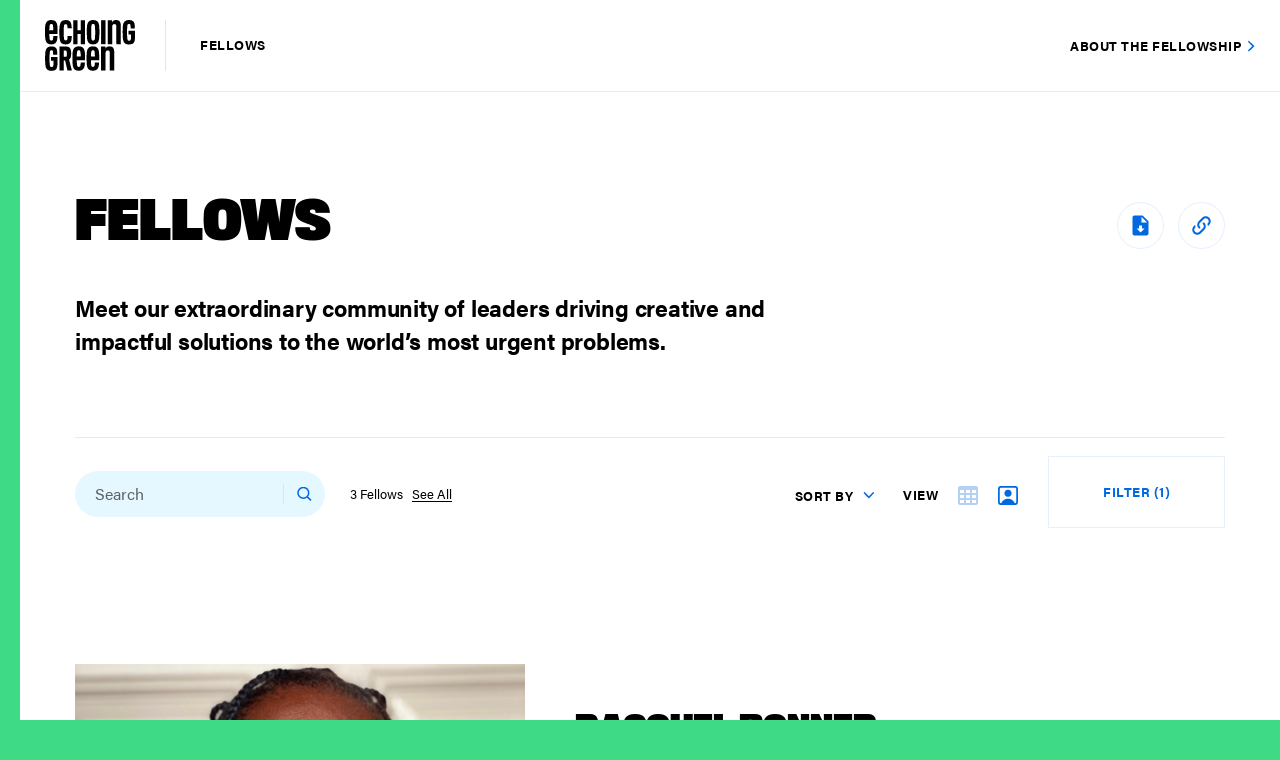

--- FILE ---
content_type: text/html; charset=UTF-8
request_url: https://fellows.echoinggreen.org/grid-view/?issue_area=Racial%20Equity
body_size: 12494
content:
<!DOCTYPE html>
<html lang="en-US">
    <head>
        <meta charset="UTF-8">
        <meta name="viewport" content="width=device-width, initial-scale=1, minimum-scale=1, maximum-scale=1">
                
                
        <meta http-equiv="x-ua-compatible" content="IE=edge;chrome=1" />
        <link rel="icon" type="image/png" href="https://fellows.echoinggreen.org/wp-content/themes/echoinggreen/_include/img/EG-fav/favicon-32x32.png" sizes="32x32" />
        <link rel="icon" type="image/png" href="https://fellows.echoinggreen.org/wp-content/themes/echoinggreen/_include/img/EG-fav/favicon-16x16.png" sizes="16x16" />
        <link rel="stylesheet" href="https://use.typekit.net/ocf2fbo.css">
        <link rel="stylesheet" type="text/css" href="https://fonts.googleapis.com/css?family=Roboto&display=swap">
        <meta name='robots' content='index, follow, max-image-preview:large, max-snippet:-1, max-video-preview:-1' />

	<!-- This site is optimized with the Yoast SEO plugin v26.8 - https://yoast.com/product/yoast-seo-wordpress/ -->
	<link media="all" href="https://fellows.echoinggreen.org/wp-content/cache/autoptimize/css/autoptimize_e0338e53659ae5f93877283d9a56090c.css" rel="stylesheet"><title>Echoing Green Fellows Directory</title>
	<link rel="canonical" href="https://fellows.echoinggreen.org/grid-view/" />
	<meta property="og:locale" content="en_US" />
	<meta property="og:type" content="article" />
	<meta property="og:title" content="Echoing Green Fellows Directory" />
	<meta property="og:url" content="https://fellows.echoinggreen.org/grid-view/" />
	<meta property="og:site_name" content="Echoing Green Fellows Directory" />
	<meta property="article:modified_time" content="2020-02-12T16:51:44+00:00" />
	<meta name="twitter:card" content="summary_large_image" />
	<script type="application/ld+json" class="yoast-schema-graph">{"@context":"https://schema.org","@graph":[{"@type":"WebPage","@id":"https://fellows.echoinggreen.org/grid-view/","url":"https://fellows.echoinggreen.org/grid-view/","name":"Echoing Green Fellows Directory","isPartOf":{"@id":"https://fellows.echoinggreen.org/#website"},"datePublished":"2019-11-25T14:06:44+00:00","dateModified":"2020-02-12T16:51:44+00:00","breadcrumb":{"@id":"https://fellows.echoinggreen.org/grid-view/#breadcrumb"},"inLanguage":"en-US","potentialAction":[{"@type":"ReadAction","target":["https://fellows.echoinggreen.org/grid-view/"]}]},{"@type":"BreadcrumbList","@id":"https://fellows.echoinggreen.org/grid-view/#breadcrumb","itemListElement":[{"@type":"ListItem","position":1,"name":"Home","item":"https://fellows.echoinggreen.org/"},{"@type":"ListItem","position":2,"name":"Grid View"}]},{"@type":"WebSite","@id":"https://fellows.echoinggreen.org/#website","url":"https://fellows.echoinggreen.org/","name":"Echoing Green Fellows Directory","description":"","potentialAction":[{"@type":"SearchAction","target":{"@type":"EntryPoint","urlTemplate":"https://fellows.echoinggreen.org/?s={search_term_string}"},"query-input":{"@type":"PropertyValueSpecification","valueRequired":true,"valueName":"search_term_string"}}],"inLanguage":"en-US"}]}</script>
	<!-- / Yoast SEO plugin. -->


<link rel="alternate" title="oEmbed (JSON)" type="application/json+oembed" href="https://fellows.echoinggreen.org/wp-json/oembed/1.0/embed?url=https%3A%2F%2Ffellows.echoinggreen.org%2Fgrid-view%2F" />
<link rel="alternate" title="oEmbed (XML)" type="text/xml+oembed" href="https://fellows.echoinggreen.org/wp-json/oembed/1.0/embed?url=https%3A%2F%2Ffellows.echoinggreen.org%2Fgrid-view%2F&#038;format=xml" />




<link rel="https://api.w.org/" href="https://fellows.echoinggreen.org/wp-json/" /><link rel="alternate" title="JSON" type="application/json" href="https://fellows.echoinggreen.org/wp-json/wp/v2/pages/1542" /><link rel="EditURI" type="application/rsd+xml" title="RSD" href="https://fellows.echoinggreen.org/xmlrpc.php?rsd" />
<link rel='shortlink' href='https://fellows.echoinggreen.org/?p=1542' />
        
        
        

        <!-- Global site tag (gtag.js) - Google Analytics -->
        <script async src="https://www.googletagmanager.com/gtag/js?id=UA-816301-10"></script>
        <script>
          window.dataLayer = window.dataLayer || [];
          function gtag(){dataLayer.push(arguments);}
          gtag('js', new Date());
          gtag('config', 'UA-816301-10');
        </script>
        
    </head>

    <body class="wp-singular page-template page-template-template-db-grid-view page-template-template-db-grid-view-php page page-id-1542 wp-theme-echoinggreen">
        <div id="wrapper">
                        <div class="announcement-bar fullwidth blue d-block d-md-none">
                <div class="container-fluid">
                    <div class="row">
                        <div class="col-12 text-center">
                            <a class="button button-style-3 blue-button" target="_blank" href="https://echoinggreen.org/fellowship">About the Fellowship</a>
                        </div>
                    </div>
                </div>
            </div>
                        <header id="main-header" class="">
                <div class="container-fluid">
                    <div class="row">
                                                <div class="col-auto align-self-center align-self-md-center">
                            <a id="logo" style="background-image: url(https://fellows.echoinggreen.org/wp-content/uploads/2019/11/EG-logo.svg)" href="https://fellows.echoinggreen.org"></a>
                            
                            <span class="logo-subtitle">Fellows</span>
                        </div>
                                                <div class="col text-right d-none d-md-block align-self-md-center">
                            <a class="button button-style-3 blue-button" target="_blank" href="https://echoinggreen.org/fellowship">About the Fellowship</a>
                        </div>
                                            </div>
                </div>
            </header>
            
            <div class="vertical-ribbon"></div>

            <div class="notification-bar " >
                <div class="container">
                    <div class="row">
                        <div class="col-12 text-center">
                            <p class="small-p">
                                                            </p>
                        </div>
                    </div>
                </div>
            </div><div id="content">
                                
                <input type="hidden" id="fellow_wpnonce" name="fellow_wpnonce" value="817554da76">
                <input type="hidden" id="layout_type" name="layout_type" value="grid">
                <input type="hidden" id="target_page" name="target_page" value="1">
                <input type="hidden" id="pdf_export_limit" name="pdf_export_limit" value="250">
                                
                <section class="intro page-title">
                    <div class="container">
                        <div class="row">
                            <div class="col-12">
                                <div class="titles">
                                    <div class="row">
                                        <div class="col-lg-8">
                                            <h1 class="large-title">FELLOWS</h1>
                                                                                            <h2 class="medium-title">Meet our extraordinary community of leaders driving creative and impactful solutions to the world’s most urgent problems.
</h2>
                                                                                    </div>
                                        <div class="col-lg-4 tools-btns text-right">
                                                                                        <a class="download-btn" target="_blank" href="https://fellows.echoinggreen.org/wp-content/themes/echoinggreen/export.php?layout=grid" style="display:none"></a>
                                            <a class="share-btn" href="#" ></a>
                                        </div>
                                    </div>
                                </div>
                            </div>
                        </div>
                    </div>
                </section>
                <section class="fellows-area-panel">
                    <div class="container">
                        <div class="panel-holder">
                            <div class="row align-items-center">
                                <div class="col-12 col-md">
                                    <form class="fellows-search" name="frm-search" id="frm-search" method="post">
                                        <input type="text" placeholder="Search" name="txt_fellow_srch" id="txt_fellow_srch"/>
                                        <span class="clear" role="button" aria-label="clear text"></span>
                                        <span class="disable-input"></span>
                                        <input type="submit" class="search-submit" name="submit" role="button" aria-label="search submit">
                                    </form>
                                                                        <div class="fellows-count-holder">
                                        <span class="caption fellows-count">0 Fellows</span>
                                        <a href="#" class="caption reset-filter-link see-all d-none">See All</a>
                                    </div>
                                    <button class="button button-style-1 blue-button add-to-list d-none d-lg-inline-block" data-toggle="modal" data-target="#add_to_list">Add to list</button>
                                                                    </div>
                                <div class="col-auto sorting-holder d-lg-block d-none">
                                    <div class="sorting-dropdown">
                                        <a class="sorting-dropdown-toggle" href="#">SORT BY</a>
                                        <div class="sorting-dropdown-content">
                                            <div class="btn-group btn-group-toggle" data-toggle="buttons">
                                                <label class="btn active">
                                                    <input type="radio" name="grid_sort_order" id="ASC" autocomplete="off" value="ASC" checked> A - Z
                                                </label>
                                                <label class="btn">
                                                    <input type="radio" name="grid_sort_order" id="DESC" autocomplete="off" value="DESC"> Z - A
                                                </label>
                                            </div>
                                            <div class="sorting-options">
                                                <div class="custom-control custom-radio">
                                                        <input type="radio" id="grid_sort_name" value="title" name="grid_sorting_optn" class="custom-control-input">
                                                        <label class="custom-control-label" for="grid_sort_name">NAME</label>
                                                    </div>
                                                    <div class="custom-control custom-radio">
                                                        <input type="radio" id="grid_sort_organization" name="grid_sorting_optn" value="organization" class="custom-control-input">
                                                        <label class="custom-control-label" for="grid_sort_organization">ORGANIZATION</label>
                                                    </div>
                                                    <div class="custom-control custom-radio">
                                                        <input type="radio" id="grid_sort_issue_area" name="grid_sorting_optn" value="issue_area" class="custom-control-input">
                                                        <label class="custom-control-label" for="grid_sort_issue_area">ISSUE AREA</label>
                                                    </div>
                                                    <div class="custom-control custom-radio">
                                                        <input type="radio" id="grid_sort_fyear" value="fellowship" name="grid_sorting_optn" class="custom-control-input">
                                                        <label class="custom-control-label" for="grid_sort_fyear">FELLOWSHIP</label>
                                                    </div>
                                                    <div class="custom-control custom-radio">
                                                        <input type="radio" id="grid_sort_location" value="location" name="grid_sorting_optn" class="custom-control-input">
                                                        <label class="custom-control-label" for="grid_sort_location">LOCATION</label>
                                                    </div>
                                                    <div class="custom-control custom-radio">
                                                        <input type="radio" id="grid_sort_structure" value="structure" name="grid_sorting_optn" class="custom-control-input">
                                                        <label class="custom-control-label" for="grid_sort_structure">STRUCTURE</label>
                                                    </div>
                                            </div>
                                        </div>
                                    </div>
                                </div>
                                <div class="col-auto view-options d-lg-block d-none">
                                    <span>VIEW</span>
                                    <a class="table-view" data-layout="table" href="https://fellows.echoinggreen.org/?issue_area=Racial%20Equity"></a>
                                    <a class="grid-view active" data-layout="grid" href="https://fellows.echoinggreen.org/grid-view/?issue_area=Racial%20Equity"></a>
                                </div>
                                <div class="col-auto d-lg-block d-none">
                                    <a class="button button-style-2 blue-button filter-btn" href="#" data-toggle="modal" data-target="#filter">Filter</a>
                                    <span class="disable-filter"></span>
                                </div>
                            </div>

                            <div class="row d-flex d-lg-none d-blockx">
                                <div class="col-6">
                                    <div class="sorting-holder">
                                        <div class="sorting-dropdown">
                                            <a class="sorting-dropdown-toggle" href="#">SORT BY</a>
                                            <div class="sorting-dropdown-content">
                                                <div class="btn-group btn-group-toggle" data-toggle="buttons">
                                                    <label class="btn active">
                                                        <input type="radio" name="sort_order" id="ASC" autocomplete="off" value="ASC" checked> A - Z
                                                    </label>
                                                    <label class="btn">
                                                        <input type="radio" name="sort_order" id="DESC" autocomplete="off" value="DESC"> Z - A
                                                    </label>
                                                </div>
                                                <div class="sorting-options">
                                                    <div class="custom-control custom-radio">
                                                        <input type="radio" id="sort_name" value="title" name="sorting_optn" class="custom-control-input">
                                                        <label class="custom-control-label" for="sort_name">NAME</label>
                                                    </div>
                                                    <div class="custom-control custom-radio">
                                                        <input type="radio" id="sort_organization" name="sorting_optn" value="organization" class="custom-control-input">
                                                        <label class="custom-control-label" for="sort_organization">ORGANIZATION</label>
                                                    </div>
                                                    <div class="custom-control custom-radio">
                                                        <input type="radio" id="sort_issue_area" name="sorting_optn" value="issue_area" class="custom-control-input">
                                                        <label class="custom-control-label" for="sort_issue_area">ISSUE AREA</label>
                                                    </div>
                                                    <div class="custom-control custom-radio">
                                                        <input type="radio" id="sort_fyear" value="fellowship" name="sorting_optn" class="custom-control-input">
                                                        <label class="custom-control-label" for="sort_fyear">FELLOWSHIP</label>
                                                    </div>
                                                    <div class="custom-control custom-radio">
                                                        <input type="radio" id="sort_location" value="location" name="sorting_optn" class="custom-control-input">
                                                        <label class="custom-control-label" for="sort_location">LOCATION</label>
                                                    </div>
                                                    <div class="custom-control custom-radio">
                                                        <input type="radio" id="sort_structure" value="structure" name="sorting_optn" class="custom-control-input">
                                                        <label class="custom-control-label" for="sort_structure">STRUCTURE</label>
                                                    </div>
                                                </div>
                                            </div>
                                        </div>
                                    </div>
                                </div>
                                <div class="col-6">
                                    <a class="button button-style-2 blue-button filter-btn" href="#" data-toggle="modal" data-target="#filter">Filter</a>
                                    <span class="disable-filter"></span>
                                </div>
                            </div>
                            
                        </div>
                    </div>
                </section>
                                <section class="fellows-area grid-view-table ">
                    <div class="container">
                        <div class="row">
                            <div class="col-12 fellows-data">
                                                                <div class="table table-hover"> 
                                                                    </div>
                            </div>
                            
                            <div class="col-12 fellows-data text-center">
                                <div class="view-dropdown text-left d-none">
                                    <a class="view-dropdown-toggle" href="#">View <span>15</span></a>
                                    <div class="view-dropdown-content">
                                        <div class="sorting-options">
                                            <div class="custom-control custom-radio">
                                                <input type="radio" id="view_15_fellows" name="view_fellows_optn" value="15" class="custom-control-input" checked="checked">
                                                <label class="custom-control-label" for="view_15_fellows">15</label>
                                            </div>
                                            <div class="custom-control custom-radio view_60_fellows-container">
                                                <input type="radio" id="view_60_fellows" name="view_fellows_optn" value="60" class="custom-control-input">
                                                <label class="custom-control-label" for="view_60_fellows">60</label>
                                            </div>
                                            <div class="custom-control custom-radio">
                                                <input type="radio" id="view_all_fellows" name="view_fellows_optn" value="All" class="custom-control-input">
                                                <label class="custom-control-label" for="view_all_fellows">All (786)</label>
                                            </div>
                                        </div>
                                    </div>
                                </div>
                                <div class="fellows-pagination d-inline-block">
                                    
                                </div>
                            </div>
                            
                            <div class="col-12 text-center d-none no-fellows-data">
                                <p>No profiles matched these criteria.</p>
                            </div>
                        </div>
                    </div>
                </section>

</div>
            <footer>
                
                <div class="copyrights">
                    <div class="container-fluid">
                        <div class="row">
                            <div class="col-12">
                                <p class="small-p">&COPY; 2026 Echoing Green, All rights reserved. <a href="https://echoinggreen.org/terms-of-use/" target="_blank">Terms of Use</a></p>
                            </div>
                        </div>
                    </div>
                </div>
            </footer>

            
            <!-- Modal -->
            <div class="modal fade" id="filter" tabindex="-1" role="dialog" aria-labelledby="filter" aria-hidden="true">
                <div class="modal-dialog" role="document">
                    <div class="modal-content">
                        <div class="modal-header">
                            <button type="button" class="close" data-dismiss="modal" aria-label="Close">
                                <span aria-hidden="true">&times;</span>
                            </button>
                            <div class="container-fluid">
                                <div class="row align-items-center">
                                    <div class="col-6 col-md-7">
                                        <h2 class="large-title">Filters</h2>
                                    </div>
                                    <div class="col-6 col-md-5 text-right">
                                        <a class="reset-filter-btn button button-style-2 blue-button" href="#">Reset Filters</a>
                                    </div>
                                </div>
                            </div>
                        </div>
                        <div class="modal-body">
                            <div class="container-fluid">
                                <div class="row">
                                    <div class="col-lg-6 left-col">
                                        <div class="row">
                                            <div class="col-md-12">
                                                                                                <div class="filter-item-holder">
                                                    <a class="filter-toggle" role="button" data-toggle="collapse" href="#issue-area" aria-expanded="false" aria-controls="issue-area">
                                                        <h3 class="tiny-title">Issue Area</h3>
                                                        <span class="count">0</span>
                                                    </a>
                                                    <div class="collapse in" id="issue-area" aria-expanded="false" style="">
                                                        <div class="options-holder">
                                                            <div class="row">
                                                                                                                                <div class="col-md-12 checkbox">
                                                                    <div class="custom-control custom-checkbox">
                                                                        <input type="checkbox" class="custom-control-input" data-type="issue_area" data-value="Civil and Human Rights" id="civil-and-human-rights">
                                                                        <label class="custom-control-label" for="civil-and-human-rights">Civil and Human Rights</label>
                                                                    </div>
                                                                </div>
                                                                                                                                <div class="col-md-12 checkbox">
                                                                    <div class="custom-control custom-checkbox">
                                                                        <input type="checkbox" class="custom-control-input" data-type="issue_area" data-value="Education" id="education">
                                                                        <label class="custom-control-label" for="education">Education</label>
                                                                    </div>
                                                                </div>
                                                                                                                                <div class="col-md-12 checkbox">
                                                                    <div class="custom-control custom-checkbox">
                                                                        <input type="checkbox" class="custom-control-input" data-type="issue_area" data-value="Environment" id="environment">
                                                                        <label class="custom-control-label" for="environment">Environment</label>
                                                                    </div>
                                                                </div>
                                                                                                                                <div class="col-md-12 checkbox">
                                                                    <div class="custom-control custom-checkbox">
                                                                        <input type="checkbox" class="custom-control-input" data-type="issue_area" data-value="Food and Agriculture" id="food-and-agriculture">
                                                                        <label class="custom-control-label" for="food-and-agriculture">Food and Agriculture</label>
                                                                    </div>
                                                                </div>
                                                                                                                                <div class="col-md-12 checkbox">
                                                                    <div class="custom-control custom-checkbox">
                                                                        <input type="checkbox" class="custom-control-input" data-type="issue_area" data-value="Health and Healthcare" id="health-and-healthcare">
                                                                        <label class="custom-control-label" for="health-and-healthcare">Health and Healthcare</label>
                                                                    </div>
                                                                </div>
                                                                                                                                <div class="col-md-12 checkbox">
                                                                    <div class="custom-control custom-checkbox">
                                                                        <input type="checkbox" class="custom-control-input" data-type="issue_area" data-value="Poverty Alleviation Economic Development" id="poverty-alleviation-economic-development">
                                                                        <label class="custom-control-label" for="poverty-alleviation-economic-development">Poverty Alleviation Economic Development</label>
                                                                    </div>
                                                                </div>
                                                                                                                                <div class="col-md-12 checkbox">
                                                                    <div class="custom-control custom-checkbox">
                                                                        <input type="checkbox" class="custom-control-input" data-type="issue_area" data-value="Public Service and Civic Engagement" id="public-service-and-civic-engagement">
                                                                        <label class="custom-control-label" for="public-service-and-civic-engagement">Public Service and Civic Engagement</label>
                                                                    </div>
                                                                </div>
                                                                                                                                <div class="col-md-12 checkbox">
                                                                    <div class="custom-control custom-checkbox">
                                                                        <input type="checkbox" class="custom-control-input" data-type="issue_area" data-value="Racial Equity" id="racial-equity">
                                                                        <label class="custom-control-label" for="racial-equity">Racial Equity</label>
                                                                    </div>
                                                                </div>
                                                                                                                            </div>
                                                        </div>
                                                    </div>
                                                </div>
                                                                                                
                                                <div class="filter-item-holder">
                                                    <a class="filter-toggle" role="button" data-toggle="collapse" href="#impact-location" aria-expanded="false" aria-controls="organization-structure">
                                                        <h3 class="tiny-title">Impact Location</h3>
                                                        <span class="count">0</span>
                                                    </a>
                                                    <div class="collapse in" id="impact-location" aria-expanded="false" style="">
                                                        <div class="options-holder">
                                                            <div class="row">
                                                                <div class="col-md-12 autocomp">
                                                                    <input id="impactlocation" />
                                                                </div>
                                                            </div>
                                                        </div>
                                                    </div>
                                                </div>
                                                
                                                <div class="filter-item-holder">
                                                    <a class="filter-toggle" role="button" data-toggle="collapse" href="#fellow-location" aria-expanded="false" aria-controls="organization-structure">
                                                        <h3 class="tiny-title">Org/Fellow Location</h3>
                                                        <span class="count">0</span>
                                                    </a>
                                                    <div class="collapse in" id="fellow-location" aria-expanded="false" style="">
                                                        <div class="options-holder">
                                                            <div class="row">
                                                                <div class="col-md-12 autocomp">
                                                                    <input id="fellowlocation" />
                                                                </div>
                                                            </div>
                                                        </div>
                                                    </div>
                                                </div>
                                                
                                                
                                            </div>
                                        </div>
                                    </div>
                                    <div class="col-lg-6 right-col">
                                        <div class="row">
                                            <div class="col-md-12">
                                                                                                <div class="filter-item-holder">
                                                    <a class="filter-toggle" role="button" data-toggle="collapse" href="#organization-structure" aria-expanded="false" aria-controls="organization-structure">
                                                        <h3 class="tiny-title">Organization Structure</h3>
                                                        <span class="count">0</span>
                                                    </a>
                                                    <div class="collapse in" id="organization-structure" aria-expanded="false" style="">
                                                        <div class="options-holder">
                                                            <div class="row">
                                                                                                                                <div class="col-md-12 checkbox">
                                                                    <div class="custom-control custom-checkbox">
                                                                        <input type="checkbox" class="custom-control-input" data-type="organization_structure" data-value="For-profit" id="for-profit">
                                                                        <label class="custom-control-label" for="for-profit">For-profit</label>
                                                                    </div>
                                                                </div>
                                                                                                                                <div class="col-md-12 checkbox">
                                                                    <div class="custom-control custom-checkbox">
                                                                        <input type="checkbox" class="custom-control-input" data-type="organization_structure" data-value="Hybrid" id="hybrid">
                                                                        <label class="custom-control-label" for="hybrid">Hybrid</label>
                                                                    </div>
                                                                </div>
                                                                                                                                <div class="col-md-12 checkbox">
                                                                    <div class="custom-control custom-checkbox">
                                                                        <input type="checkbox" class="custom-control-input" data-type="organization_structure" data-value="Nonprofit" id="nonprofit">
                                                                        <label class="custom-control-label" for="nonprofit">Nonprofit</label>
                                                                    </div>
                                                                </div>
                                                                                                                                <div class="col-md-12 checkbox">
                                                                    <div class="custom-control custom-checkbox">
                                                                        <input type="checkbox" class="custom-control-input" data-type="organization_structure" data-value="Other" id="other">
                                                                        <label class="custom-control-label" for="other">Other</label>
                                                                    </div>
                                                                </div>
                                                                                                                                <div class="col-md-12 checkbox">
                                                                    <div class="custom-control custom-checkbox">
                                                                        <input type="checkbox" class="custom-control-input" data-type="organization_structure" data-value="Undecided" id="undecided">
                                                                        <label class="custom-control-label" for="undecided">Undecided</label>
                                                                    </div>
                                                                </div>
                                                                                                                            </div>
                                                        </div>
                                                    </div>
                                                </div>
                                                                                                <div class="filter-item-holder">
                                                    <a class="filter-toggle" role="button" data-toggle="collapse" href="#fellowship-year" aria-expanded="false" aria-controls="fellowship-year">
                                                        <h3 class="tiny-title">Fellowship Year</h3>
                                                        <span class="count">0</span>
                                                    </a>
                                                    <div class="collapse in" id="fellowship-year" aria-expanded="false" style="">
                                                        <div class="options-holder">
                                                            <div class="row">
                                                                <div class="col-6"><div class="row"><div class="col-12 col-md-6 checkbox"><div class="custom-control custom-checkbox">
                                                                        <input type="checkbox" class="custom-control-input" data-type="fellowship_year" data-value="2025" id="fellowship_year_2025">
                                                                        <label class="custom-control-label" for="fellowship_year_2025">2025</label>
                                                                    </div><div class="custom-control custom-checkbox">
                                                                        <input type="checkbox" class="custom-control-input" data-type="fellowship_year" data-value="2024" id="fellowship_year_2024">
                                                                        <label class="custom-control-label" for="fellowship_year_2024">2024</label>
                                                                    </div><div class="custom-control custom-checkbox">
                                                                        <input type="checkbox" class="custom-control-input" data-type="fellowship_year" data-value="2023" id="fellowship_year_2023">
                                                                        <label class="custom-control-label" for="fellowship_year_2023">2023</label>
                                                                    </div><div class="custom-control custom-checkbox">
                                                                        <input type="checkbox" class="custom-control-input" data-type="fellowship_year" data-value="2022" id="fellowship_year_2022">
                                                                        <label class="custom-control-label" for="fellowship_year_2022">2022</label>
                                                                    </div><div class="custom-control custom-checkbox">
                                                                        <input type="checkbox" class="custom-control-input" data-type="fellowship_year" data-value="2021" id="fellowship_year_2021">
                                                                        <label class="custom-control-label" for="fellowship_year_2021">2021</label>
                                                                    </div><div class="custom-control custom-checkbox">
                                                                        <input type="checkbox" class="custom-control-input" data-type="fellowship_year" data-value="2020" id="fellowship_year_2020">
                                                                        <label class="custom-control-label" for="fellowship_year_2020">2020</label>
                                                                    </div><div class="custom-control custom-checkbox">
                                                                        <input type="checkbox" class="custom-control-input" data-type="fellowship_year" data-value="2019" id="fellowship_year_2019">
                                                                        <label class="custom-control-label" for="fellowship_year_2019">2019</label>
                                                                    </div><div class="custom-control custom-checkbox">
                                                                        <input type="checkbox" class="custom-control-input" data-type="fellowship_year" data-value="2018" id="fellowship_year_2018">
                                                                        <label class="custom-control-label" for="fellowship_year_2018">2018</label>
                                                                    </div><div class="custom-control custom-checkbox">
                                                                        <input type="checkbox" class="custom-control-input" data-type="fellowship_year" data-value="2017" id="fellowship_year_2017">
                                                                        <label class="custom-control-label" for="fellowship_year_2017">2017</label>
                                                                    </div></div><div class="col-12 col-md-6 checkbox"><div class="custom-control custom-checkbox">
                                                                        <input type="checkbox" class="custom-control-input" data-type="fellowship_year" data-value="2016" id="fellowship_year_2016">
                                                                        <label class="custom-control-label" for="fellowship_year_2016">2016</label>
                                                                    </div><div class="custom-control custom-checkbox">
                                                                        <input type="checkbox" class="custom-control-input" data-type="fellowship_year" data-value="2015" id="fellowship_year_2015">
                                                                        <label class="custom-control-label" for="fellowship_year_2015">2015</label>
                                                                    </div><div class="custom-control custom-checkbox">
                                                                        <input type="checkbox" class="custom-control-input" data-type="fellowship_year" data-value="2014" id="fellowship_year_2014">
                                                                        <label class="custom-control-label" for="fellowship_year_2014">2014</label>
                                                                    </div><div class="custom-control custom-checkbox">
                                                                        <input type="checkbox" class="custom-control-input" data-type="fellowship_year" data-value="2013" id="fellowship_year_2013">
                                                                        <label class="custom-control-label" for="fellowship_year_2013">2013</label>
                                                                    </div><div class="custom-control custom-checkbox">
                                                                        <input type="checkbox" class="custom-control-input" data-type="fellowship_year" data-value="2012" id="fellowship_year_2012">
                                                                        <label class="custom-control-label" for="fellowship_year_2012">2012</label>
                                                                    </div><div class="custom-control custom-checkbox">
                                                                        <input type="checkbox" class="custom-control-input" data-type="fellowship_year" data-value="2011" id="fellowship_year_2011">
                                                                        <label class="custom-control-label" for="fellowship_year_2011">2011</label>
                                                                    </div><div class="custom-control custom-checkbox">
                                                                        <input type="checkbox" class="custom-control-input" data-type="fellowship_year" data-value="2010" id="fellowship_year_2010">
                                                                        <label class="custom-control-label" for="fellowship_year_2010">2010</label>
                                                                    </div><div class="custom-control custom-checkbox">
                                                                        <input type="checkbox" class="custom-control-input" data-type="fellowship_year" data-value="2009" id="fellowship_year_2009">
                                                                        <label class="custom-control-label" for="fellowship_year_2009">2009</label>
                                                                    </div><div class="custom-control custom-checkbox">
                                                                        <input type="checkbox" class="custom-control-input" data-type="fellowship_year" data-value="2008" id="fellowship_year_2008">
                                                                        <label class="custom-control-label" for="fellowship_year_2008">2008</label>
                                                                    </div></div></div></div><div class="col-6"><div class="row"><div class="col-12 col-md-6 checkbox"><div class="custom-control custom-checkbox">
                                                                        <input type="checkbox" class="custom-control-input" data-type="fellowship_year" data-value="2007" id="fellowship_year_2007">
                                                                        <label class="custom-control-label" for="fellowship_year_2007">2007</label>
                                                                    </div><div class="custom-control custom-checkbox">
                                                                        <input type="checkbox" class="custom-control-input" data-type="fellowship_year" data-value="2006" id="fellowship_year_2006">
                                                                        <label class="custom-control-label" for="fellowship_year_2006">2006</label>
                                                                    </div><div class="custom-control custom-checkbox">
                                                                        <input type="checkbox" class="custom-control-input" data-type="fellowship_year" data-value="2005" id="fellowship_year_2005">
                                                                        <label class="custom-control-label" for="fellowship_year_2005">2005</label>
                                                                    </div><div class="custom-control custom-checkbox">
                                                                        <input type="checkbox" class="custom-control-input" data-type="fellowship_year" data-value="2004" id="fellowship_year_2004">
                                                                        <label class="custom-control-label" for="fellowship_year_2004">2004</label>
                                                                    </div><div class="custom-control custom-checkbox">
                                                                        <input type="checkbox" class="custom-control-input" data-type="fellowship_year" data-value="2003" id="fellowship_year_2003">
                                                                        <label class="custom-control-label" for="fellowship_year_2003">2003</label>
                                                                    </div><div class="custom-control custom-checkbox">
                                                                        <input type="checkbox" class="custom-control-input" data-type="fellowship_year" data-value="2002" id="fellowship_year_2002">
                                                                        <label class="custom-control-label" for="fellowship_year_2002">2002</label>
                                                                    </div><div class="custom-control custom-checkbox">
                                                                        <input type="checkbox" class="custom-control-input" data-type="fellowship_year" data-value="2001" id="fellowship_year_2001">
                                                                        <label class="custom-control-label" for="fellowship_year_2001">2001</label>
                                                                    </div><div class="custom-control custom-checkbox">
                                                                        <input type="checkbox" class="custom-control-input" data-type="fellowship_year" data-value="2000" id="fellowship_year_2000">
                                                                        <label class="custom-control-label" for="fellowship_year_2000">2000</label>
                                                                    </div><div class="custom-control custom-checkbox">
                                                                        <input type="checkbox" class="custom-control-input" data-type="fellowship_year" data-value="1999" id="fellowship_year_1999">
                                                                        <label class="custom-control-label" for="fellowship_year_1999">1999</label>
                                                                    </div></div><div class="col-12 col-md-6 checkbox"><div class="custom-control custom-checkbox">
                                                                        <input type="checkbox" class="custom-control-input" data-type="fellowship_year" data-value="1998" id="fellowship_year_1998">
                                                                        <label class="custom-control-label" for="fellowship_year_1998">1998</label>
                                                                    </div><div class="custom-control custom-checkbox">
                                                                        <input type="checkbox" class="custom-control-input" data-type="fellowship_year" data-value="1997" id="fellowship_year_1997">
                                                                        <label class="custom-control-label" for="fellowship_year_1997">1997</label>
                                                                    </div><div class="custom-control custom-checkbox">
                                                                        <input type="checkbox" class="custom-control-input" data-type="fellowship_year" data-value="1996" id="fellowship_year_1996">
                                                                        <label class="custom-control-label" for="fellowship_year_1996">1996</label>
                                                                    </div><div class="custom-control custom-checkbox">
                                                                        <input type="checkbox" class="custom-control-input" data-type="fellowship_year" data-value="1995" id="fellowship_year_1995">
                                                                        <label class="custom-control-label" for="fellowship_year_1995">1995</label>
                                                                    </div><div class="custom-control custom-checkbox">
                                                                        <input type="checkbox" class="custom-control-input" data-type="fellowship_year" data-value="1994" id="fellowship_year_1994">
                                                                        <label class="custom-control-label" for="fellowship_year_1994">1994</label>
                                                                    </div><div class="custom-control custom-checkbox">
                                                                        <input type="checkbox" class="custom-control-input" data-type="fellowship_year" data-value="1993" id="fellowship_year_1993">
                                                                        <label class="custom-control-label" for="fellowship_year_1993">1993</label>
                                                                    </div><div class="custom-control custom-checkbox">
                                                                        <input type="checkbox" class="custom-control-input" data-type="fellowship_year" data-value="1992" id="fellowship_year_1992">
                                                                        <label class="custom-control-label" for="fellowship_year_1992">1992</label>
                                                                    </div><div class="custom-control custom-checkbox">
                                                                        <input type="checkbox" class="custom-control-input" data-type="fellowship_year" data-value="1991" id="fellowship_year_1991">
                                                                        <label class="custom-control-label" for="fellowship_year_1991">1991</label>
                                                                    </div><div class="custom-control custom-checkbox">
                                                                        <input type="checkbox" class="custom-control-input" data-type="fellowship_year" data-value="1990" id="fellowship_year_1990">
                                                                        <label class="custom-control-label" for="fellowship_year_1990">1990</label>
                                                                    </div></div></div></div>                                                            </div>

                                                        </div>
                                                    </div>
                                                </div>
                                                                                                <div class="filter-item-holder">
                                                    <a class="filter-toggle" role="button" data-toggle="collapse" href="#fellowship-type" aria-expanded="false" aria-controls="fellowship-type">
                                                        <h3 class="tiny-title">Fellowship Type</h3>
                                                        <span class="count">0</span>
                                                    </a>
                                                    <div class="collapse in" id="fellowship-type" aria-expanded="false" style="">
                                                        <div class="options-holder">
                                                            <div class="row">
                                                                                                                                <div class="col-md-12 checkbox">
                                                                    <div class="custom-control custom-checkbox">
                                                                        <input type="checkbox" class="custom-control-input" data-type="fellowship_type" data-value="Black Male Achievement" id="black-male-achievement">
                                                                        <label class="custom-control-label" for="black-male-achievement">Black Male Achievement</label>
                                                                    </div>
                                                                </div>
                                                                                                                                <div class="col-md-12 checkbox">
                                                                    <div class="custom-control custom-checkbox">
                                                                        <input type="checkbox" class="custom-control-input" data-type="fellowship_type" data-value="Climate" id="climate">
                                                                        <label class="custom-control-label" for="climate">Climate</label>
                                                                    </div>
                                                                </div>
                                                                                                                                <div class="col-md-12 checkbox">
                                                                    <div class="custom-control custom-checkbox">
                                                                        <input type="checkbox" class="custom-control-input" data-type="fellowship_type" data-value="Global" id="global">
                                                                        <label class="custom-control-label" for="global">Global</label>
                                                                    </div>
                                                                </div>
                                                                                                                                
                                                            </div>
                                                        </div>
                                                    </div>
                                                </div>
                                                                                            </div>
                                        </div>
                                    </div>
                                </div>
                            </div>
                        </div>
                        <div class="modal-footer"></div>
                    </div>
                </div>
                
                <!-- addClass (active) + fellows count text -->
                <button class="button button-style-1 blue-button full-width view-fellows-btn">View matching fellows <span>0</span></button>
                
            </div>


                        
            <!-- Modal edit list name -->
            <div class="modal fade update-modal" id="edit_list_name" tabindex="-1" role="dialog" aria-labelledby="edit_list_name" aria-hidden="true">
                <div class="modal-dialog" role="document">
                    <div class="modal-content">
                        <div class="modal-header">
                            <button type="button" class="close" data-dismiss="modal" aria-label="Close">
                                <span aria-hidden="true">&times;</span>
                            </button>
                        </div>
                        <div class="modal-body">
                            <div class="container-fluid content-container">
                                <div class="row justify-content-center main-row">
                                    <div class="col-12 column">
                                        <div class="content background-blue">
                                            <div class="inner-content">
                                               <h3 class="large-title">
                                                   EDIT LIST NAME
                                               </h3>

                                                <form class="edit-list-form edit-list-name" name="frm_update_list" id="frm_update_list" method="POST">
                                                    <input type="hidden" id="update_list_action" name="action" value="update_list">
                                                    <input type="hidden" id="update_list_wpnonce" name="update_list_wpnonce" value="211e461d26">
                                                    <input type="hidden" id="update_list_id" name="update_list_id" value="">
                                                    <div class="row">
                                                        <div class="col-12">
                                                            <input class="text-input edit-name" type="text" name="list_name" id="list_name" autofocus="true"  />
                                                        </div>
                                                    </div>
                                                    <div class="row button-row">
                                                        <div class="col-md-6">
                                                            <button type="button" data-dismiss="modal" aria-label="Close" class="button button-style-2 blue-button">
                                                               Cancel
                                                            </button>
                                                        </div>
                                                        <div class="col-md-6">
                                                            <button type="submit" class="button button-style-1 blue-button save-btn disabled" disabled="disabled">
                                                                Save
                                                            </button>
                                                        </div>
                                                    </div>
                                               </form>
                                           </div>
                                       </div>
                                    </div>
                                    
                                </div>
                            </div>
                        </div>
                        <!--div class="modal-footer"></div -->
                    </div>
                </div>                
            </div>


            <!-- Modal delete list  -->
            <div class="modal fade update-modal" id="delete_list" tabindex="-1" role="dialog" aria-labelledby="delete_list" aria-hidden="true">
                <div class="modal-dialog" role="document">
                    <div class="modal-content">
                        <div class="modal-header">
                            <button type="button" class="close" data-dismiss="modal" aria-label="Close">
                                <span aria-hidden="true">&times;</span>
                            </button>
                        </div>
                        <div class="modal-body">
                            <div class="container-fluid content-container">
                                <div class="row justify-content-center main-row">
                                    <div class="col-12 column">
                                        <div class="content background-blue">
                                            <div class="inner-content">
                                               <h3 class="large-title">
                                                   Delete List
                                               </h3>
                                               <p>
                                                   Are you sure you want to delete 
                                                                                                      ?
                                               </p>

                                               <form class="edit-list-form" id="frm_delete_list" name="frm_delete_list" method="POST">
                                                    <input type="hidden" id="delete_list_action" name="action" value="delete_list">
                                                    <input type="hidden" id="delete_list_wpnonce" name="delete_list_wpnonce" value="de60952de6">
                                                    <input type="hidden" id="delete_list_id" name="delete_list_id" value="">
                                                    <input type="hidden" id="delete_list_name" name="delete_list_name" value="">
                                                    <div class="row button-row">
                                                        <div class="col-md-6">
                                                            <button type="button" data-dismiss="modal" aria-label="Close" class="button button-style-2 blue-button">
                                                               Cancel
                                                            </button>
                                                        </div>
                                                        <div class="col-md-6">
                                                            <button type="submit" class="button button-style-1 red-button">
                                                                Delete
                                                            </button>
                                                        </div>
                                                    </div>
                                               </form>
                                           </div>
                                       </div>
                                    </div>
                                    
                                </div>
                            </div>
                        </div>
                        <!--div class="modal-footer"></div -->
                    </div>
                </div>                
            </div>

            
            <!-- Modal Add to list  -->
            <div class="modal fade update-modal" id="add_to_list" tabindex="-1" role="dialog" aria-labelledby="add_to_list" aria-hidden="true">
                <div class="modal-dialog" role="document">
                    <div class="modal-content">
                        <div class="modal-header">
                            <button type="button" class="close" data-dismiss="modal" aria-label="Close">
                                <span aria-hidden="true">&times;</span>
                            </button>
                        </div>
                        <div class="modal-body">
                            <div class="container-fluid content-container">
                                <div class="row justify-content-center main-row">
                                    <div class="col-12 column">
                                        <div class="content background-blue">
                                            <div class="inner-content">
                                               <h3 class="large-title">
                                                   Add Fellows
                                               </h3>
                                               <p>
                                                   <span class="fellows-to-add"></span> will be added to:
                                               </p>

                                               <form class="edit-list-form add-to-list-form" id="frm_add_to_list" name="frm_add_to_list" method="POST">
                                                   <input type="hidden" id="add_to_list_action" name="action" value="add_fellows_to_list">
                                                   <input type="hidden" id="add_to_list_wpnonce" name="add_to_list_wpnonce" value="c23e097224">
                                                    <div class="row">
                                                        <div class="col-12">
                                                                                                                        <select class="combo-search-select" placeholder="Search or create List." id="sel_list" name="sel_list">
                                                                    <option class="first-option" selected disabled="true">Search or create List</option>
                                                                    <option class="create-new-option" disabled="true">Create new list</option>
                                                                    <option value="76">2015-2020 Africa-BASED Fellows</option><option value="44">2018-2019 BMA Fellows</option><option value="46">2018-2019 Climate Fellows</option><option value="47">2018-2019 Fellows</option><option value="45">2018-2019 Global Fellows</option><option value="87">2026 Skoll global access partners cohort</option><option value="62">Advancing Black Pathways -- BMA Fellows</option><option value="64">ADVANCING Racial equity</option><option value="60">Africa Climate Fellows</option><option value="86">Africa FOrward 2023</option><option value="75">Apollo Citizenship Core: Fellows To Consider</option><option value="82">Asian Fellows W/ US Impact</option><option value="58">BAINUM LIST</option><option value="71">Black Female-Led For-profits &amp; Hybrids</option><option value="85">Black Male Achievement Fellows</option><option value="65">Black Woman Operated For-profit Orgs</option><option value="77">CAlifornia FELLOWS: Examples</option><option value="67">Chandler Foundation</option><option value="59">Covid-19 Responders</option><option value="83">criminal Justice fellows</option><option value="50">Ed Cohen Community Steward Awardees</option><option value="70">Education (Student Support, Tutoring, Advising)</option><option value="56">Education fellows in Sub-saharan africa and brazil</option><option value="57">EDUCATION FELLOWS: SUB-SAHARAN AFRICA AND BRAZIL</option><option value="74">fellows in san francisco working in immigration, housing, with the elderly, or food security</option><option value="61">FELLOWS RESPONDING TO COVID-19 IMPACT ON black, latinx, &amp; indigenous COMMUNITIES</option><option value="73">Fellows working with immigrants/refugees</option><option value="49">Focus on Africa</option><option value="48">Focus on Immigrants and Refugees</option><option value="51">Focus on Indigenous Communities</option><option value="54">Focus on Latin America</option><option value="53">Focus on LGBTQIA+</option><option value="55">Focus on Youth Development (for gates Foundation feb 2020)</option><option value="68">impact area: latin america (2014 - 2020)</option><option value="52">Jerome L. Greene Fellows</option><option value="84">JLG Fall 2021-Spring 2022 Fellows</option><option value="72">Lighthouse Projects</option><option value="69">Midwest US Fellows (Racial Equity Lens)</option><option value="80">Social Ventures: US Fellows in Systems Change</option><option value="78">UNFPA Population Report</option><option value="81">US Fellows in STEM EDUCATION</option><option value="79">US Fellows in Workforce Development</option><option value="63">USADF Eligible Fellows - Emergency Grants</option><option value="66">World Impact Foundation</option>                                                            </select>
                                                                                                                        <!-- a href="#" class="create-new-btn"> Create new list </a -->
                                                            <input class="new-list-input text-input" type="text" name="new-list-name" id="new-list-name" placeholder="List Name" />
                                                        </div>
                                                    </div>
                                                    <div class="row button-row">
                                                        <div class="col-md-6">
                                                            <button type="button" data-dismiss="modal" aria-label="Close" class="button button-style-2 blue-button">
                                                               Cancel
                                                            </button>
                                                        </div>
                                                        <div class="col-md-6">
                                                            <button type="submit" class="button button-style-1 blue-button disabled submit-btn" disabled="true">
                                                                add to list
                                                            </button>
                                                        </div>
                                                    </div>
                                               </form>

                                           </div>
                                       </div>
                                    </div>
                                    
                                </div>
                            </div>
                        </div>
                        <!--div class="modal-footer"></div -->
                    </div>
                </div>                
            </div>
            
            
               <!-- Modal remove fellows from list  -->
            <!--div class="modal fade update-modal" id="remove_from_list" tabindex="-1" role="dialog" aria-labelledby="remove_from_list" aria-hidden="true">
                <div class="modal-dialog" role="document">
                    <div class="modal-content">
                        <div class="modal-header">
                            <button type="button" class="close" data-dismiss="modal" aria-label="Close">
                                <span aria-hidden="true">&times;</span>
                            </button>
                        </div>
                        <div class="modal-body">
                            <div class="container-fluid content-container">
                                <div class="row justify-content-center main-row">
                                    <div class="col-12 column">
                                        <div class="content background-blue">
                                            <div class="inner-content">
                                               <h3 class="large-title">
                                                   Remove Fellows
                                               </h3>
                                               <p>
                                                   <span class="fellows-to-add"></span> Fellows will be removed from 
                                                                                                  </p>

                                               <form class="edit-list-form" id="frm_remove_from_list" name="frm_remove_from_list" method="POST" >
                                                    <input type="hidden" id="remove_from_list_action" name="action" value="remove_fellows_from_list">
                                                    <input type="hidden" id="remove_from_list_wpnonce" name="remove_from_list_wpnonce" value="">
                                                    <input type="hidden" id="remove_from_list_id" name="remove_from_list_id" value="">
                                                    <div class="row button-row">
                                                        <div class="col-md-6">
                                                            <button type="button" data-dismiss="modal" aria-label="Close" class="button button-style-2 blue-button">
                                                               Cancel
                                                            </button>
                                                        </div>
                                                        <div class="col-md-6">
                                                            <button type="submit" class="button button-style-1 red-button">
                                                                Delete
                                                            </button>
                                                        </div>
                                                    </div>
                                               </form>
                                           </div>
                                       </div>
                                    </div>
                                    
                                </div>
                            </div>
                        </div>
                    </div>
                </div>                
            </div-->
            
        </div>
        
        <script type="speculationrules">
{"prefetch":[{"source":"document","where":{"and":[{"href_matches":"/*"},{"not":{"href_matches":["/wp-*.php","/wp-admin/*","/wp-content/uploads/*","/wp-content/*","/wp-content/plugins/*","/wp-content/themes/echoinggreen/*","/*\\?(.+)"]}},{"not":{"selector_matches":"a[rel~=\"nofollow\"]"}},{"not":{"selector_matches":".no-prefetch, .no-prefetch a"}}]},"eagerness":"conservative"}]}
</script>









<script type="text/javascript" id="scripts-js-extra">
/* <![CDATA[ */
var global_obj = {"ajaxurl":"https://fellows.echoinggreen.org/wp-admin/admin-ajax.php","lists_arr":[{"url":"https://fellows.echoinggreen.org/lists/2015-2020-africa-based-fellows/","label":"2015-2020 Africa-BASED Fellows","count":34},{"url":"https://fellows.echoinggreen.org/lists/2018-2019-bma-fellows/","label":"2018-2019 BMA Fellows","count":50},{"url":"https://fellows.echoinggreen.org/lists/2018-2019-climate-fellows/","label":"2018-2019 Climate Fellows","count":212},{"url":"https://fellows.echoinggreen.org/lists/2018-2019-fellows/","label":"2018-2019 Fellows","count":254},{"url":"https://fellows.echoinggreen.org/lists/2018-2019-global-fellows/","label":"2018-2019 Global Fellows","count":216},{"url":"https://fellows.echoinggreen.org/lists/2026-skoll-global-access-partners-cohort/","label":"2026 Skoll global access partners cohort","count":17},{"url":"https://fellows.echoinggreen.org/lists/advancing-black-pathways-bma-fellows/","label":"Advancing Black Pathways -- BMA Fellows","count":166},{"url":"https://fellows.echoinggreen.org/lists/advancing-racial-equity/","label":"ADVANCING Racial equity","count":407},{"url":"https://fellows.echoinggreen.org/lists/africa-climate-fellows/","label":"Africa Climate Fellows","count":148},{"url":"https://fellows.echoinggreen.org/lists/africa-forward-2023/","label":"Africa FOrward 2023","count":6},{"url":"https://fellows.echoinggreen.org/lists/apollo-citizenship-core-fellows-to-consider/","label":"Apollo Citizenship Core: Fellows To Consider","count":22},{"url":"https://fellows.echoinggreen.org/lists/asian-fellows-w-us-impact/","label":"Asian Fellows W/ US Impact","count":19},{"url":"https://fellows.echoinggreen.org/lists/bainum-list/","label":"BAINUM LIST","count":206},{"url":"https://fellows.echoinggreen.org/lists/black-female-led-for-profits-hybrids/","label":"Black Female-Led For-profits &amp; Hybrids","count":11},{"url":"https://fellows.echoinggreen.org/lists/black-male-achievement-fellows/","label":"Black Male Achievement Fellows","count":88},{"url":"https://fellows.echoinggreen.org/lists/black-woman-operated-for-profit-orgs/","label":"Black Woman Operated For-profit Orgs","count":148},{"url":"https://fellows.echoinggreen.org/lists/california-fellows-examples/","label":"CAlifornia FELLOWS: Examples","count":7},{"url":"https://fellows.echoinggreen.org/lists/chandler-foundation/","label":"Chandler Foundation","count":138},{"url":"https://fellows.echoinggreen.org/lists/covid-19-responders/","label":"Covid-19 Responders","count":239},{"url":"https://fellows.echoinggreen.org/lists/criminal-justice-fellows/","label":"criminal Justice fellows","count":10},{"url":"https://fellows.echoinggreen.org/lists/ed-cohen-community-steward-awardees/","label":"Ed Cohen Community Steward Awardees","count":153},{"url":"https://fellows.echoinggreen.org/lists/education-student-support-tutoring-advising/","label":"Education (Student Support, Tutoring, Advising)","count":25},{"url":"https://fellows.echoinggreen.org/lists/education-fellows-in-sub-saharan-africa-and-brazil/","label":"Education fellows in Sub-saharan africa and brazil","count":157},{"url":"https://fellows.echoinggreen.org/lists/education-fellows-sub-saharan-africa-and-brazil/","label":"EDUCATION FELLOWS: SUB-SAHARAN AFRICA AND BRAZIL","count":156},{"url":"https://fellows.echoinggreen.org/lists/fellows-in-san-francisco-working-in-immigration-housing-with-the-elderly-or-food-security/","label":"fellows in san francisco working in immigration, housing, with the elderly, or food security","count":13},{"url":"https://fellows.echoinggreen.org/lists/fellows-responding-to-covid-19-impact-on-black-latinx-indigenous-communities/","label":"FELLOWS RESPONDING TO COVID-19 IMPACT ON black, latinx, &amp; indigenous COMMUNITIES","count":192},{"url":"https://fellows.echoinggreen.org/lists/fellows-working-with-immigrants-refugees/","label":"Fellows working with immigrants/refugees","count":17},{"url":"https://fellows.echoinggreen.org/lists/focus-on-africa/","label":"Focus on Africa","count":210},{"url":"https://fellows.echoinggreen.org/lists/focus-on-immigrants-and-refugees/","label":"Focus on Immigrants and Refugees","count":185},{"url":"https://fellows.echoinggreen.org/lists/focus-on-indigenous-communities/","label":"Focus on Indigenous Communities","count":179},{"url":"https://fellows.echoinggreen.org/lists/focus-on-latin-america/","label":"Focus on Latin America","count":214},{"url":"https://fellows.echoinggreen.org/lists/focus-on-lgbtqia/","label":"Focus on LGBTQIA+","count":159},{"url":"https://fellows.echoinggreen.org/lists/focus-on-youth-development-for-gates-foundation-feb-2020/","label":"Focus on Youth Development (for gates Foundation feb 2020)","count":212},{"url":"https://fellows.echoinggreen.org/lists/impact-area-latin-america-2014-2020/","label":"impact area: latin america (2014 - 2020)","count":114},{"url":"https://fellows.echoinggreen.org/lists/jerome-l-greene-fellows/","label":"Jerome L. Greene Fellows","count":232},{"url":"https://fellows.echoinggreen.org/lists/jlg-fall-2021-spring-2022-fellows/","label":"JLG Fall 2021-Spring 2022 Fellows","count":9},{"url":"https://fellows.echoinggreen.org/lists/lighthouse-projects/","label":"Lighthouse Projects","count":11},{"url":"https://fellows.echoinggreen.org/lists/midwest-us-fellows-racial-equity-lens/","label":"Midwest US Fellows (Racial Equity Lens)","count":9},{"url":"https://fellows.echoinggreen.org/lists/social-ventures-us-fellows-in-systems-change/","label":"Social Ventures: US Fellows in Systems Change","count":25},{"url":"https://fellows.echoinggreen.org/lists/unfpa-population-report/","label":"UNFPA Population Report","count":22},{"url":"https://fellows.echoinggreen.org/lists/us-fellows-in-stem-education/","label":"US Fellows in STEM EDUCATION","count":5},{"url":"https://fellows.echoinggreen.org/lists/us-fellows-in-workforce-development/","label":"US Fellows in Workforce Development","count":23},{"url":"https://fellows.echoinggreen.org/lists/usadf-eligible-fellows-emergency-grants/","label":"USADF Eligible Fellows - Emergency Grants","count":12},{"url":"https://fellows.echoinggreen.org/lists/world-impact-foundation/","label":"World Impact Foundation","count":33}],"impact_locations":"[\" Ethiopia\",\" Kenya\",\" Rwanda\",\" South Sudan\",\"Afghanistan\",\"Africa\",\"Algeria\",\"Argentina\",\"Asia\",\"Australia\",\"Australia & New Zealand\",\"Bangladesh\",\"Belgium\",\"Bhutan\",\"Bolivia\",\"Brazil\",\"Cameroon\",\"Canada\",\"Chad\",\"Chile\",\"China\",\"Colombia\",\"Congo (Democratic Republic of the)\",\"Costa Rica\",\"Cote d'Ivoire\",\"Cuba\",\"Dominican Republic\",\"Ecuador\",\"Egypt\",\"El Salvador\",\"Equatorial Guinea\",\"Ethiopia\",\"Europe\",\"France\",\"Gambia\",\"Germany\",\"Ghana\",\"Global\",\"Guatemala\",\"Guinea\",\"Haiti\",\"Honduras\",\"Hungary\",\"India\",\"Indonesia\",\"International\",\"Iraq\",\"Ireland\",\"Israel\",\"Italy\",\"Jordan\",\"Kenya\",\"Lebanon\",\"Lesotho\",\"Liberia\",\"Libya\",\"Madagascar\",\"Malawi\",\"Malaysia\",\"Mali\",\"Mexico\",\"Morocco\",\"Mozambique\",\"Myanmar\",\"Namibia\",\"Nepal\",\"New Zealand\",\"Nicaragua\",\"Nigeria\",\"North America\",\"Oceania\",\"Oman\",\"Pakistan\",\"Palestine\",\"Palestinian Territory\",\"Peru\",\"Philippines\",\"Puerto Rico\",\"Russian Federation\",\"Rwanda\",\"Saint Kitts and Nevis\",\"Saint Vincent and the Grenadines\",\"Senegal\",\"Singapore\",\"Somalia\",\"South Africa\",\"South America\",\"South Sudan\",\"Spain\",\"Sri Lanka\",\"Sudan\",\"Taiwan\",\"Tanzania\",\"Thailand\",\"Tibet\",\"Togo\",\"Tunisia\",\"Turkey\",\"Uganda\",\"United Kingdom\",\"United States\",\"Uruguay\",\"Uzbekistan\",\"Vietnam\",\"Zambia\",\"Zimbabwe\"]","fellow_locations":"[\"Abuja\",\"Accra\",\"Addis Ababa\",\"Ahmedabad\",\"Alameda\",\"Albuquerque\",\"Anchorage\",\"Ann Arbor\",\"Argentina\",\"Arlington\",\"Asheville\",\"Astoria\",\"Athens\",\"Atlanta\",\"Auburn\",\"Augusta\",\"Austin\",\"Australia\",\"Austria\",\"Bahrain\",\"Baldwin\",\"Baltimore\",\"Bangalore\",\"Bangkok\",\"Bardonia\",\"Bari\",\"Baton Rouge\",\"Beaumont\",\"Belgium\",\"Bellevue\",\"Bellows Falls\",\"Bengaluru\",\"Berea\",\"Berkeley\",\"Berlin\",\"Berwyn\",\"Bethesda\",\"Beverly\",\"Birmingham\",\"Bolivia\",\"Boston\",\"Boulder\",\"Braintree\",\"Brazil\",\"Bridgeport\",\"Bronx\",\"Brookline\",\"Brooklyn\",\"Brooksville\",\"Brussels\",\"Budapest\",\"Buffalo\",\"Burlington\",\"Bushnell\",\"Cairo\",\"Cambridge\",\"Cameroon\",\"Canada\",\"Cape Coral\",\"Cape Town\",\"Carson\",\"Castries\",\"Century City, Cape Town\",\"Chanakyapuri, New Delhi\",\"Chapel Hill\",\"Chappaqua\",\"Charlotte\",\"Charlottesville\",\"CHENNAI\",\"Chennai-18\",\"Cheverly\",\"Chevy Chase\",\"Chicago\",\"Chico\",\"China\",\"Cincinnati\",\"Cleveland\",\"Coconut Creek, FL\",\"College Point\",\"Colma\",\"Colombia\",\"Columbus\",\"Conakry\",\"Coolaroo\",\"Copenhagen\",\"Coral Gables\",\"Corona\",\"Corporation\",\"Cotati\",\"Creedmoor\",\"Cuauhtemoc\",\"Cupertino\",\"Curitiba\",\"Dacula\",\"Dallas\",\"Dar es Salaam\",\"Dayton\",\"Decatur\",\"Dehradun\",\"DeKalb\",\"Delaware\",\"Delhi\",\"Delray Beach\",\"Denmark\",\"Denver\",\"Desoto\",\"Detroit\",\"Dharamshala\",\"Doral\",\"Douala\",\"Douglasville\",\"Dubai\",\"Dublin\",\"Dublin 13\",\"Duluth\",\"Durham\",\"Eagle River\",\"Ecuador\",\"Egypt\",\"El Sobrante\",\"Ellicott City\",\"Erin\",\"ES\",\"Ethiopia\",\"Eugene\",\"Evanston\",\"Fairbanks\",\"Falcon Heights\",\"Falls Church\",\"Flagstaff\",\"Florence\",\"Flushing\",\"Fontana\",\"Fort Collins\",\"Fort Worth\",\"France\",\"Franklin Lakes\",\"Gaithersburg\",\"Gaylordsville\",\"Geneva\",\"Germany\",\"Ghana\",\"Glen Burnie\",\"Glendale\",\"Gloucester\",\"Golden\",\"Goldsboro\",\"Goodlettsville\",\"Greece\",\"Greensboro\",\"Guaynabo\",\"Guinea\",\"Gulu City\",\"Gurnee\",\"Haifa\",\"Haiti\",\"Hamden\",\"Harare\",\"Harrow\",\"Helena\",\"Hillsborough\",\"Hingham\",\"Hobart\",\"Homewood\",\"Hong Kong, HKSAR\",\"Honolulu\",\"Hopkins\",\"Horncastle\",\"Houston\",\"Humacao\",\"Hungary\",\"Huntington Beach\",\"Hurlingham, Sandton\",\"Ikoyi\",\"India\",\"Indianapolis\",\"Indonesia\",\"Inver Grove Heights\",\"Ireland\",\"Israel\",\"Istanbul\",\"Italy\",\"Ithaca\",\"Jackson Heights\",\"Jamaica Plain\",\"Jamestown\",\"Jersey City\",\"Johannesburg\",\"JP NAGAR 7TH PHASE\",\"Juneau\",\"Kalagala\",\"Kalamazoo\",\"Kampala\",\"Kanpur\",\"Kansas City\",\"Kebayoran Baru, Jakarta Selatan\",\"Kenya\",\"Kigali\",\"Kingston\",\"Kisumu\",\"Korea\",\"Kuching\",\"Kuje\",\"Kumasi\",\"la trinidad, Benguet\",\"Lafayette\",\"Lagos\",\"Lagos State, Western Nigeria.\",\"Lahore\",\"Lakewood\",\"Lalitpur\",\"Landsberg am Lech\",\"Langley\",\"LANSING\",\"Lawndale\",\"Leersum\",\"Lekki\",\"Lesotho\",\"Lilongwe\",\"Lima\",\"Limbe\",\"Lincoln\",\"Little Elm\",\"Little Rock\",\"Littleton\",\"lod\",\"Lome\",\"London\",\"Los Angeles\",\"Los Ranchos\",\"Lucknow\",\"L\\u00fcderitz\",\"Lusaka\",\"Machakos\",\"Madison\",\"Madrid\",\"Makueni\",\"Malawi\",\"Malaysia\",\"Mali\",\"Malibu\",\"Marlborough\",\"Marlton\",\"Marondera\",\"Maseru\",\"Matteson\",\"Maywood\",\"Mclean\",\"Medellin\",\"Melbourne\",\"Memphis\",\"Menlo Park\",\"Mexico\",\"Mexico City\",\"Miami\",\"Miami Beach\",\"Miami Lakes\",\"Midway\",\"Millbrae\",\"Minna,\",\"Minneapolis\",\"Mission Hills\",\"Mogadishu\",\"Montclair\",\"Montezuma\",\"Mount Pleasant\",\"Mountain View\",\"Mountlake Terrace\",\"Mukkolakkal PO, Trivandrum\",\"Mumbai\",\"Munich\",\"Murray\",\"Myanmar\",\"Nairobi\",\"Namayingo town, Eastern Uganda\",\"Namibia\",\"Nanjing\",\"Naples\",\"Nashville\",\"Navi Mumbai\",\"Nedimala\",\"Nepal\",\"Netherlands\",\"Nevada City\",\"New Delhi\",\"New Haven\",\"New Orleans\",\"New York\",\"New York City\",\"Newark\",\"Newbury\",\"Newburyport\",\"Newington\",\"Newton\",\"Newtonville\",\"Newtown Square\",\"Nigeria\",\"No Las Vegas\",\"Noida\",\"North Providence\",\"Norwich\",\"Notre Dame\",\"Novato\",\"Nyamata\",\"Oakland\",\"Oakville\",\"Officer\",\"Oman\",\"Oruro\",\"Oxford\",\"Pakistan\",\"Palampur\",\"Palo Alto\",\"Panipokhari 3, Kathmandu\",\"Paris\",\"Parklands\",\"Parsippany\",\"Pasadena\",\"Peru\",\"Petaling Jaya\",\"Philadelphia\",\"Philippines\",\"Phoenix\",\"Pickering\",\"Piedmont\",\"Pittsburgh\",\"Polignano A Mare\",\"Pondicherry\",\"Port-au-Prince\",\"Portland\",\"Potomac\",\"Princeton\",\"Providence\",\"Puerto Princesa City\",\"Puerto Rico\",\"Pune\",\"Queens\",\"Quincy\",\"Quito\",\"Qurum\",\"Rahat\",\"Redwood City\",\"Richmond\",\"Roberts Creek\",\"Rochester\",\"Rockville\",\"Roscoe\",\"Roslindale\",\"Roxbury\",\"Rwanda\",\"Sacramento\",\"Saint Ignatius\",\"Saint Louis\",\"Saint Paul\",\"Saksild\",\"Salida\",\"Salt Lake City\",\"San Antonio\",\"San Crist\\u00f3bal de Las Casas\",\"San Diego\",\"San Francisco\",\"San Fransisco\",\"San Jose\",\"San Juan\",\"San Leandro\",\"San Miguel de Tucum\\u00e1n\",\"San Pedro Garza Garcia\",\"Sandy\",\"Sandyville\",\"Santa Ana\",\"Santa Barbara\",\"Santa Clara\",\"Santa Cruz\",\"Santa Fe\",\"Santa Monica\",\"Sarasota\",\"Sausalito\",\"Scherpenheuvel\",\"Seattle\",\"Seocho-Gu\",\"Shaker Heights\",\"Shanghai\",\"Shangri-la\",\"Shoreview\",\"Silver Spring\",\"Sitka\",\"Slidell\",\"Smyrna\",\"Somalia\",\"Somerville\",\"South Africa\",\"South Pasadena\",\"South Royalton\",\"Spring City\",\"Sri Lanka\",\"Srinagar Colony\",\"St. Lucia\",\"Stanford\",\"Stateline\",\"Sunnyvale\",\"Switzerland\",\"Tacoma\",\"Takoma Park\",\"Tampa\",\"Tanzania\",\"Taunton\",\"Taveta\",\"Tel Aviv \\/ Jaffa\",\"Tel Aviv-Jaffa\",\"Thailand\",\"Thane West\",\"The Bronx\",\"The Dalles\",\"Togo\",\"Traverse City\",\"Troy\",\"Truckee\",\"Tucson\",\"Tulsa\",\"Tunis\",\"Tunisia\",\"Turkey\",\"Uganda\",\"Uniondale\",\"United Arab Emirates\",\"United Kingdom\",\"United States\",\"Upper Marlboro\",\"US\",\"USA\",\"Valatie\",\"Vancouver\",\"Venice\",\"Victorville\",\"Vienna\",\"Wakiso\",\"Washington\",\"Washington, D.C\",\"Watertown\",\"WATSONVILLE\",\"Wayland\",\"Wayne\",\"West Drayton\",\"West Harwic\",\"West Hollywood\",\"West Springfield\",\"Weston\",\"Wheeling\",\"Whitefish\",\"Wilmington\",\"Windhoek\",\"Window Rock\",\"Winner\",\"Winters\",\"Woodbury\",\"Woodridge\",\"Woodside\",\"Wuse II, Abuja\",\"Wyndmoor\",\"Yaba\",\"Yangon\",\"Yavatmal\",\"Yenagoa\",\"Yonkers\",\"Ypsilanti\",\"Zambia\",\"ZIMBABWE\"]"};
//# sourceURL=scripts-js-extra
/* ]]> */
</script>

        
    <script defer src="https://fellows.echoinggreen.org/wp-content/cache/autoptimize/js/autoptimize_9af6b3d2359e9d2b2dfb4d6e59bd2e9e.js"></script></body>
</html>


--- FILE ---
content_type: text/html; charset=UTF-8
request_url: https://fellows.echoinggreen.org/wp-admin/admin-ajax.php
body_size: 1262
content:
{"type":"ok","code":"DATA","msg":"<div class=\"item-row\">\n                                    <a href=\"https:\/\/fellows.echoinggreen.org\/fellow\/racquel-bonner\/\" class=\"content-link\">\n                                        <div class=\"row\">\n                                            <div class=\"col-lg-5 col-sm-4 thumb-col\"><div class=\"thumb-wrapper__\">\n                                                <div class=\"thumb-holder\" style=\"background-image: url(https:\/\/fellows.echoinggreen.org\/wp-content\/uploads\/2022\/10\/racquel_bonner.jpg);\"><\/div>               <\/div><\/div>\n\n                                            <div class=\"col-lg-6 col-sm-8 info-col\">\n                                                \n                                                <h2 class=\"big-title\">\n                                                   Racquel Bonner\n                                                <\/h2><p class=\"org\">Fit To Navigate<br>Columbus, United States | 2022 Global Fellow<\/p><h3 class=\"tiny-title\">\n                                                                    Bold Idea: Combat recidivism rates and secure financial stability for incarcerated women and mothers by equipping them with employable skills through a national wellness certification program.\n\n                                                                <\/h3><div class=\"bio\">\n                                                        <p class=\"opacity-70\">Rokki Bonner is the founder of the social enterprise Fit to Navigate With over 25 years of experience as a wellness entrepreneur, she is passionate about using fitness (being fit in mind and body) to cultivate well-being for women and communities...<\/p>\n                                                    <span class=\"button button-style-3 blue-button\">\n                                                        View Profile\n                                                    <\/span>\n                                                    \n                                                <\/div>\n                                                \n                                            <\/div>\n                                        <\/div>\n                                    <\/a><\/div><div class=\"item-row\">\n                                    <a href=\"https:\/\/fellows.echoinggreen.org\/fellow\/namakula-alicia-mbalire\/\" class=\"content-link\">\n                                        <div class=\"row\">\n                                            <div class=\"col-lg-5 col-sm-4 thumb-col\"><div class=\"thumb-wrapper__\">\n                                                <div class=\"thumb-holder\" style=\"background-image: url(https:\/\/fellows.echoinggreen.org\/wp-content\/uploads\/2022\/10\/namakula_alicia_mbalire.jpg);\"><\/div>               <\/div><\/div>\n\n                                            <div class=\"col-lg-6 col-sm-8 info-col\">\n                                                \n                                                <h2 class=\"big-title\">\n                                                   Namakula Alicia Mbalire\n                                                <\/h2><p class=\"org\">Women Income Network<br>Kalagala, Uganda | 2022 Global Fellow<\/p><h3 class=\"tiny-title\">\n                                                                    Bold Idea: Increase the household income of rural women in Uganda while developing a regional bio-waste management system by training and equipping women to become maggot farmers.\n\n                                                                <\/h3><div class=\"bio\">\n                                                        <p class=\"opacity-70\">Alicia founded Women Income Network (WIN) at the age of 22, inspired by her experience of growing up with a single mother who, although she was engaged in the menial work of stone quarrying, could barely afford household expenses In 2018, under the...<\/p>\n                                                    <span class=\"button button-style-3 blue-button\">\n                                                        View Profile\n                                                    <\/span>\n                                                    \n                                                <\/div>\n                                                \n                                            <\/div>\n                                        <\/div>\n                                    <\/a><\/div><div class=\"item-row\">\n                                    <a href=\"https:\/\/fellows.echoinggreen.org\/fellow\/brandon-smith\/\" class=\"content-link\">\n                                        <div class=\"row\">\n                                            <div class=\"col-lg-5 col-sm-4 thumb-col\"><div class=\"thumb-wrapper__\">\n                                                <div class=\"thumb-holder\" style=\"background-image: url(https:\/\/fellows.echoinggreen.org\/wp-content\/uploads\/2021\/09\/Brandon-Smith.jpeg);\"><\/div>               <\/div><\/div>\n\n                                            <div class=\"col-lg-6 col-sm-8 info-col\">\n                                                \n                                                <h2 class=\"big-title\">\n                                                   Brandon Smith\n                                                <\/h2><p class=\"org\">The Forestry and Fire Recruitment Program<br>Fontana, United States | 2021 Global Fellow<\/p><h3 class=\"tiny-title\">\n                                                                    Bold Idea: Create pathways to career success for individuals formerly incarcerated in California\u2019s fire camps through post-release support and training that help them attain gainful employment as wildfire personnel within the firefighting profession.\n\n                                                                <\/h3><div class=\"bio\">\n                                                        <p class=\"opacity-70\">After being incarcerated in California\u2019s Fire Camps and responding to all hazardous risks, Brandon found a way to transition into a professional wildland firefighter career post release Since then, he has advocated for criminal justice and...<\/p>\n                                                    <span class=\"button button-style-3 blue-button\">\n                                                        View Profile\n                                                    <\/span>\n                                                    \n                                                <\/div>\n                                                \n                                            <\/div>\n                                        <\/div>\n                                    <\/a><\/div>","extra":{"pagination":null,"total_fellows":3,"hide_show_fellows_btn":false,"counter":"991"}}

--- FILE ---
content_type: image/svg+xml
request_url: https://fellows.echoinggreen.org/wp-content/themes/echoinggreen/_include/img/icons/icon-profile-view.svg
body_size: 1583
content:
<?xml version="1.0" encoding="UTF-8"?>
<svg width="22px" height="21px" viewBox="0 0 22 21" version="1.1" xmlns="http://www.w3.org/2000/svg" xmlns:xlink="http://www.w3.org/1999/xlink">
    <!-- Generator: Sketch 59.1 (86144) - https://sketch.com -->
    <title>Group</title>
    <desc>Created with Sketch.</desc>
    <defs>
        <rect id="path-1" x="0" y="0" width="20" height="19" rx="2"></rect>
    </defs>
    <g id="Symbols" stroke="none" stroke-width="1" fill="none" fill-rule="evenodd" opacity="1">
        <g id="view-/-table" transform="translate(-97.000000, -3.000000)">
            <g id="VIEW">
                <g id="Group" transform="translate(98.000000, 4.000000)">
                    <g id="noun_profile_929374">
                        <mask id="mask-2" fill="white">
                            <use xlink:href="#path-1"></use>
                        </mask>
                        <g id="Mask"></g>
                        <g mask="url(#mask-2)" fill="#0069E1" fill-rule="nonzero" id="Path">
                            <g transform="translate(2.000000, 3.000000)">
                                <path d="M8,8 C5.77777778,8 4,6.20289855 4,4 C4,1.79710145 5.77777778,0 8,0 C10.2222222,0 12,1.79710145 12,4 C12,6.20289855 10.2222222,8 8,8 Z"></path>
                                <path d="M1.55492958,18 L0,18 C0,13.5830986 3.6056338,10 8,10 C12.3943662,10 16,13.6056338 16,18 L14.4450704,18"></path>
                            </g>
                        </g>
                    </g>
                    <rect id="Rectangle" stroke="#0069E1" stroke-width="2" x="0" y="0" width="20" height="19" rx="2"></rect>
                </g>
            </g>
        </g>
    </g>
</svg>

--- FILE ---
content_type: image/svg+xml
request_url: https://fellows.echoinggreen.org/wp-content/themes/echoinggreen/_include/img/icons/icon-grid-view-active.svg
body_size: 1038
content:
<?xml version="1.0" encoding="UTF-8"?>
<svg width="20px" height="19px" viewBox="0 0 20 19" version="1.1" xmlns="http://www.w3.org/2000/svg" xmlns:xlink="http://www.w3.org/1999/xlink">
    <!-- Generator: Sketch 59.1 (86144) - https://sketch.com -->
    <title>table-large</title>
    <desc>Created with Sketch.</desc>
    <g id="Symbols" stroke="none" stroke-width="1" fill="none" fill-rule="evenodd">
        <g id="view-/-table" transform="translate(-58.000000, -4.000000)" fill="#0069E1" fill-rule="nonzero">
            <g id="VIEW">
                <g id="table-large" transform="translate(58.000000, 4.000000)">
                    <path d="M2,0 L18,0 C19.1045695,0 20,0.8954305 20,2 L20,17 C20,18.1045695 19.1045695,19 18,19 L2,19 C0.8954305,19 0,18.1045695 0,17 L0,2 C0,0.8954305 0.8954305,0 2,0 M2,4 L2,7 L6,7 L6,4 L2,4 M8,4 L8,7 L12,7 L12,4 L8,4 M18,7 L18,4 L14,4 L14,7 L18,7 M2,9 L2,12 L6,12 L6,9 L2,9 M2,17 L6,17 L6,14 L2,14 L2,17 M8,9 L8,12 L12,12 L12,9 L8,9 M8,17 L12,17 L12,14 L8,14 L8,17 M18,17 L18,14 L14,14 L14,17 L18,17 M18,9 L14,9 L14,12 L18,12 L18,9 Z" id="Shape"></path>
                </g>
            </g>
        </g>
    </g>
</svg>